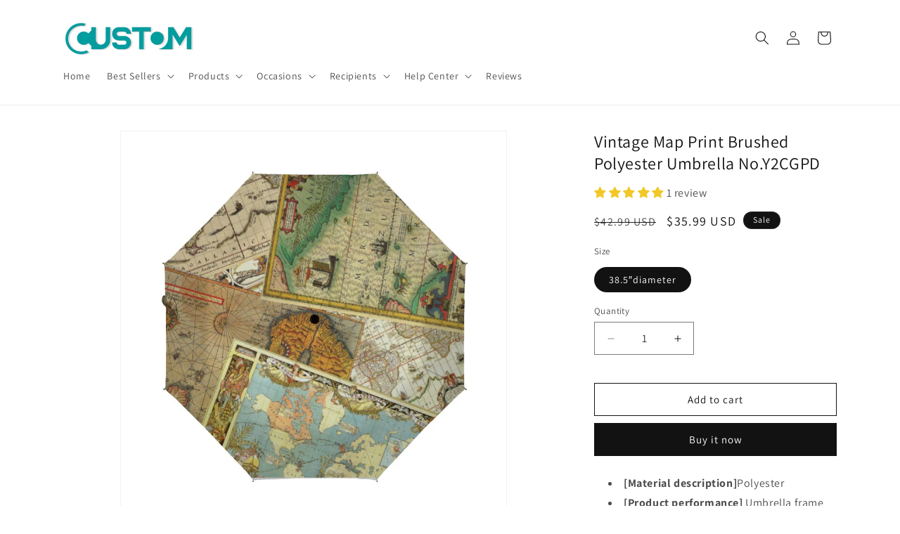

--- FILE ---
content_type: text/javascript;charset=UTF-8
request_url: https://searchserverapi1.com/recommendations?api_key=3z7V3D4d2L&recommendation_widget_key=4K9B8Z8H5Z5K0F6&request_page=product&product_ids=6674962382985&recommendation_collection=&restrictBy%5Bquantity%5D=1%7C&restrictBy%5Bshopify_market_catalogs%5D=19155419273&output=jsonp&callback=jQuery37108027864464400924_1769393956786&_=1769393956787
body_size: -29
content:
jQuery37108027864464400924_1769393956786({"error":"NO_RECOMMENDATION"});